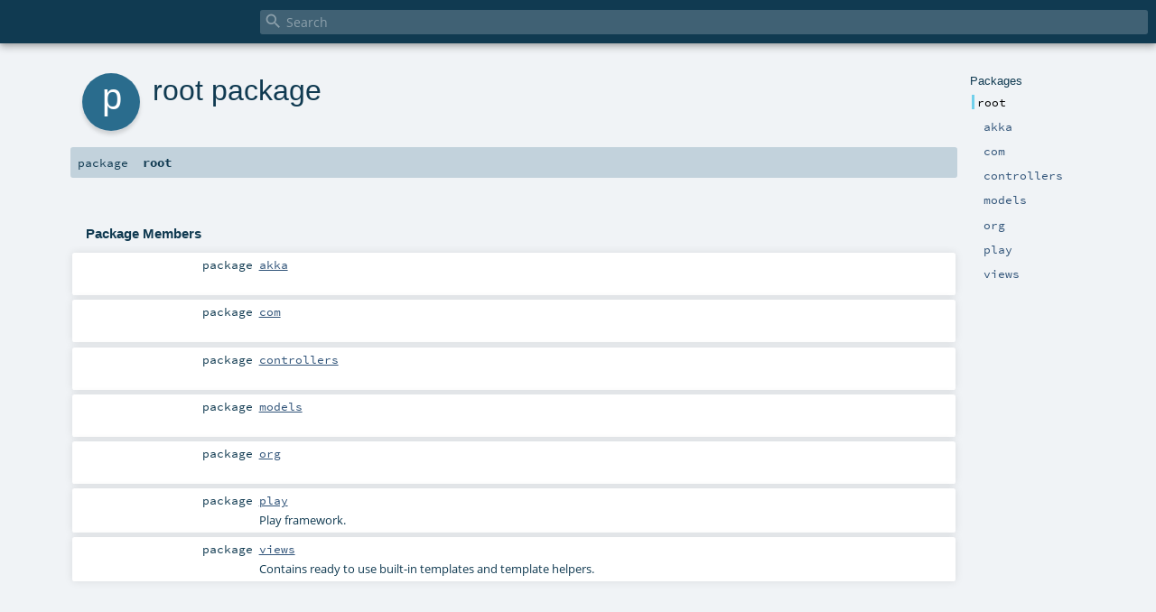

--- FILE ---
content_type: text/html
request_url: https://www.playframework.com/documentation/2.8.3/api/scala/index.html
body_size: 1489
content:
<!DOCTYPE html ><html><head><meta http-equiv="X-UA-Compatible" content="IE=edge"/><meta content="width=device-width, initial-scale=1.0, maximum-scale=1.0, user-scalable=no" name="viewport"/><title></title><meta content="" name="description"/><meta content="" name="keywords"/><meta http-equiv="content-type" content="text/html; charset=UTF-8"/><link href="lib/index.css" media="screen" type="text/css" rel="stylesheet"/><link href="lib/template.css" media="screen" type="text/css" rel="stylesheet"/><link href="lib/diagrams.css" media="screen" type="text/css" rel="stylesheet" id="diagrams-css"/><script type="text/javascript" src="lib/jquery.js"></script><script type="text/javascript" src="lib/index.js"></script><script type="text/javascript" src="index.js"></script><script type="text/javascript" src="lib/scheduler.js"></script><script type="text/javascript" src="lib/template.js"></script><script type="text/javascript" src="lib/tools.tooltip.js"></script><script type="text/javascript">/* this variable can be used by the JS to determine the path to the root document */
var toRoot = '';</script></head><body><div id="search"><span id="doc-title"><span id="doc-version"></span></span> <span class="close-results"><span class="left">&lt;</span> Back</span><div id="textfilter"><span class="input"><input autocapitalize="none" placeholder="Search" id="index-input" type="text" accesskey="/"/><i class="clear material-icons"></i><i id="search-icon" class="material-icons"></i></span></div></div><div id="search-results"><div id="search-progress"><div id="progress-fill"></div></div><div id="results-content"><div id="entity-results"></div><div id="member-results"></div></div></div><div id="content-scroll-container" style="-webkit-overflow-scrolling: touch;"><div id="content-container" style="-webkit-overflow-scrolling: touch;"><div id="subpackage-spacer"><div id="packages"><h1>Packages</h1><ul><li class="indented0 current" name="_root_.root" group="Ungrouped" fullComment="no" data-isabs="false" visbl="pub"><a id="_root_"></a><a id="root:_root_"></a> <span class="permalink"><a href="index.html#_root_" title="Permalink"><i class="material-icons"></i></a></span> <span class="modifier_kind"><span class="modifier"></span> <span class="kind">package</span></span> <span class="symbol"><span class="name">root</span></span></li><li class="indented1 " name="_root_.akka" group="Ungrouped" fullComment="no" data-isabs="false" visbl="pub"><a id="akka"></a><a id="akka:akka"></a> <span class="permalink"><a href="index.html#akka" title="Permalink"><i class="material-icons"></i></a></span> <span class="modifier_kind"><span class="modifier"></span> <span class="kind">package</span></span> <span class="symbol"><a href="akka/index.html" title=""><span class="name">akka</span></a></span></li><li class="indented1 " name="_root_.com" group="Ungrouped" fullComment="no" data-isabs="false" visbl="pub"><a id="com"></a><a id="com:com"></a> <span class="permalink"><a href="index.html#com" title="Permalink"><i class="material-icons"></i></a></span> <span class="modifier_kind"><span class="modifier"></span> <span class="kind">package</span></span> <span class="symbol"><a href="com/index.html" title=""><span class="name">com</span></a></span></li><li class="indented1 " name="_root_.controllers" group="Ungrouped" fullComment="no" data-isabs="false" visbl="pub"><a id="controllers"></a><a id="controllers:controllers"></a> <span class="permalink"><a href="index.html#controllers" title="Permalink"><i class="material-icons"></i></a></span> <span class="modifier_kind"><span class="modifier"></span> <span class="kind">package</span></span> <span class="symbol"><a href="controllers/index.html" title=""><span class="name">controllers</span></a></span></li><li class="indented1 " name="_root_.models" group="Ungrouped" fullComment="no" data-isabs="false" visbl="pub"><a id="models"></a><a id="models:models"></a> <span class="permalink"><a href="index.html#models" title="Permalink"><i class="material-icons"></i></a></span> <span class="modifier_kind"><span class="modifier"></span> <span class="kind">package</span></span> <span class="symbol"><a href="models/index.html" title=""><span class="name">models</span></a></span></li><li class="indented1 " name="_root_.org" group="Ungrouped" fullComment="no" data-isabs="false" visbl="pub"><a id="org"></a><a id="org:org"></a> <span class="permalink"><a href="index.html#org" title="Permalink"><i class="material-icons"></i></a></span> <span class="modifier_kind"><span class="modifier"></span> <span class="kind">package</span></span> <span class="symbol"><a href="org/index.html" title=""><span class="name">org</span></a></span></li><li class="indented1 " name="_root_.play" group="Ungrouped" fullComment="yes" data-isabs="false" visbl="pub"><a id="play"></a><a id="play:play"></a> <span class="permalink"><a href="index.html#play" title="Permalink"><i class="material-icons"></i></a></span> <span class="modifier_kind"><span class="modifier"></span> <span class="kind">package</span></span> <span class="symbol"><a href="play/index.html" title="Play framework."><span class="name">play</span></a></span><p class="shortcomment cmt">Play framework.</p><div class="fullcomment"><div class="comment cmt"><p>Play framework.</p><h4> Play </h4><p><a href="https://www.playframework.com" target="_blank">http://www.playframework.com</a>
</p></div></div></li><li class="indented1 " name="_root_.views" group="Ungrouped" fullComment="no" data-isabs="false" visbl="pub"><a id="views"></a><a id="views:views"></a> <span class="permalink"><a href="index.html#views" title="Permalink"><i class="material-icons"></i></a></span> <span class="modifier_kind"><span class="modifier"></span> <span class="kind">package</span></span> <span class="symbol"><a href="views/index.html" title="Contains ready to use built-in templates and template helpers."><span class="name">views</span></a></span><p class="shortcomment cmt">Contains ready to use built-in templates and template helpers.</p></li></ul></div></div><div id="content"><body class="package value"><div id="definition"><div class="big-circle package">p</div><h1>root package <span class="permalink"><a href="index.html" title="Permalink"><i class="material-icons"></i></a></span></h1></div><h4 id="signature" class="signature"><span class="modifier_kind"><span class="modifier"></span> <span class="kind">package</span></span> <span class="symbol"><span class="name">root</span></span></h4><div id="comment" class="fullcommenttop"></div><div id="template"><div id="allMembers"><div id="packages" class="package members"><h3>Package Members</h3><ol><li class="indented0 " name="_root_.akka" group="Ungrouped" fullComment="no" data-isabs="false" visbl="pub"><a id="akka"></a><a id="akka:akka"></a> <span class="permalink"><a href="index.html#akka" title="Permalink"><i class="material-icons"></i></a></span> <span class="modifier_kind"><span class="modifier"></span> <span class="kind">package</span></span> <span class="symbol"><a href="akka/index.html" title=""><span class="name">akka</span></a></span></li><li class="indented0 " name="_root_.com" group="Ungrouped" fullComment="no" data-isabs="false" visbl="pub"><a id="com"></a><a id="com:com"></a> <span class="permalink"><a href="index.html#com" title="Permalink"><i class="material-icons"></i></a></span> <span class="modifier_kind"><span class="modifier"></span> <span class="kind">package</span></span> <span class="symbol"><a href="com/index.html" title=""><span class="name">com</span></a></span></li><li class="indented0 " name="_root_.controllers" group="Ungrouped" fullComment="no" data-isabs="false" visbl="pub"><a id="controllers"></a><a id="controllers:controllers"></a> <span class="permalink"><a href="index.html#controllers" title="Permalink"><i class="material-icons"></i></a></span> <span class="modifier_kind"><span class="modifier"></span> <span class="kind">package</span></span> <span class="symbol"><a href="controllers/index.html" title=""><span class="name">controllers</span></a></span></li><li class="indented0 " name="_root_.models" group="Ungrouped" fullComment="no" data-isabs="false" visbl="pub"><a id="models"></a><a id="models:models"></a> <span class="permalink"><a href="index.html#models" title="Permalink"><i class="material-icons"></i></a></span> <span class="modifier_kind"><span class="modifier"></span> <span class="kind">package</span></span> <span class="symbol"><a href="models/index.html" title=""><span class="name">models</span></a></span></li><li class="indented0 " name="_root_.org" group="Ungrouped" fullComment="no" data-isabs="false" visbl="pub"><a id="org"></a><a id="org:org"></a> <span class="permalink"><a href="index.html#org" title="Permalink"><i class="material-icons"></i></a></span> <span class="modifier_kind"><span class="modifier"></span> <span class="kind">package</span></span> <span class="symbol"><a href="org/index.html" title=""><span class="name">org</span></a></span></li><li class="indented0 " name="_root_.play" group="Ungrouped" fullComment="yes" data-isabs="false" visbl="pub"><a id="play"></a><a id="play:play"></a> <span class="permalink"><a href="index.html#play" title="Permalink"><i class="material-icons"></i></a></span> <span class="modifier_kind"><span class="modifier"></span> <span class="kind">package</span></span> <span class="symbol"><a href="play/index.html" title="Play framework."><span class="name">play</span></a></span><p class="shortcomment cmt">Play framework.</p><div class="fullcomment"><div class="comment cmt"><p>Play framework.</p><h4> Play </h4><p><a href="https://www.playframework.com" target="_blank">http://www.playframework.com</a>
</p></div></div></li><li class="indented0 " name="_root_.views" group="Ungrouped" fullComment="no" data-isabs="false" visbl="pub"><a id="views"></a><a id="views:views"></a> <span class="permalink"><a href="index.html#views" title="Permalink"><i class="material-icons"></i></a></span> <span class="modifier_kind"><span class="modifier"></span> <span class="kind">package</span></span> <span class="symbol"><a href="views/index.html" title="Contains ready to use built-in templates and template helpers."><span class="name">views</span></a></span><p class="shortcomment cmt">Contains ready to use built-in templates and template helpers.</p></li></ol></div></div><div id="inheritedMembers"></div><div id="groupedMembers"><div name="Ungrouped" class="group"><h3>Ungrouped</h3></div></div></div><div id="tooltip"></div><div id="footer"></div><script defer src="https://static.cloudflareinsights.com/beacon.min.js/vcd15cbe7772f49c399c6a5babf22c1241717689176015" integrity="sha512-ZpsOmlRQV6y907TI0dKBHq9Md29nnaEIPlkf84rnaERnq6zvWvPUqr2ft8M1aS28oN72PdrCzSjY4U6VaAw1EQ==" data-cf-beacon='{"version":"2024.11.0","token":"1fb9a43722c14cbfbeacd9653ff2a9e3","r":1,"server_timing":{"name":{"cfCacheStatus":true,"cfEdge":true,"cfExtPri":true,"cfL4":true,"cfOrigin":true,"cfSpeedBrain":true},"location_startswith":null}}' crossorigin="anonymous"></script>
</body></div></div></div></body></html>
